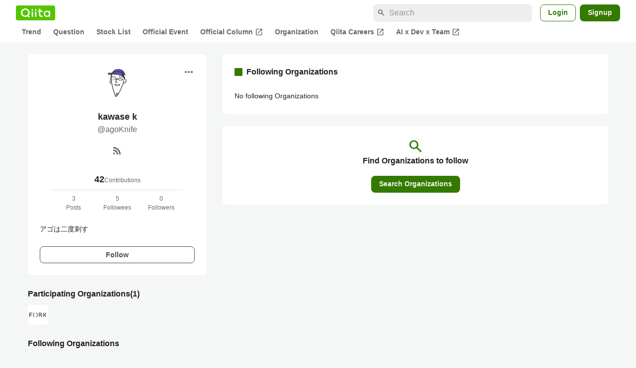

--- FILE ---
content_type: application/javascript; charset=utf-8
request_url: https://fundingchoicesmessages.google.com/f/AGSKWxW1uerTxyB2RRzaBVu3YRNyPEFChmm-94yUCfKQwSCJ1u4jVMY4n6M47QUqX3SMGHMX7bIk6AcU2xc7FX5mWs4wUBv8YuwlIfKq8T8cc3s7lYebwN4G6uV7wiA1MIGvZmj-J4Z8sc3DIkzwfQSk3-3mJoVnPYgj4VwFWFhtOEeFcUykLLOwjeKrP3DF/_/ad-overlay-_rightmn_ads.-ads.js?/adjson._468x060-
body_size: -1285
content:
window['d5f9cdc0-c8d0-45ff-b017-1d48f295cf1f'] = true;